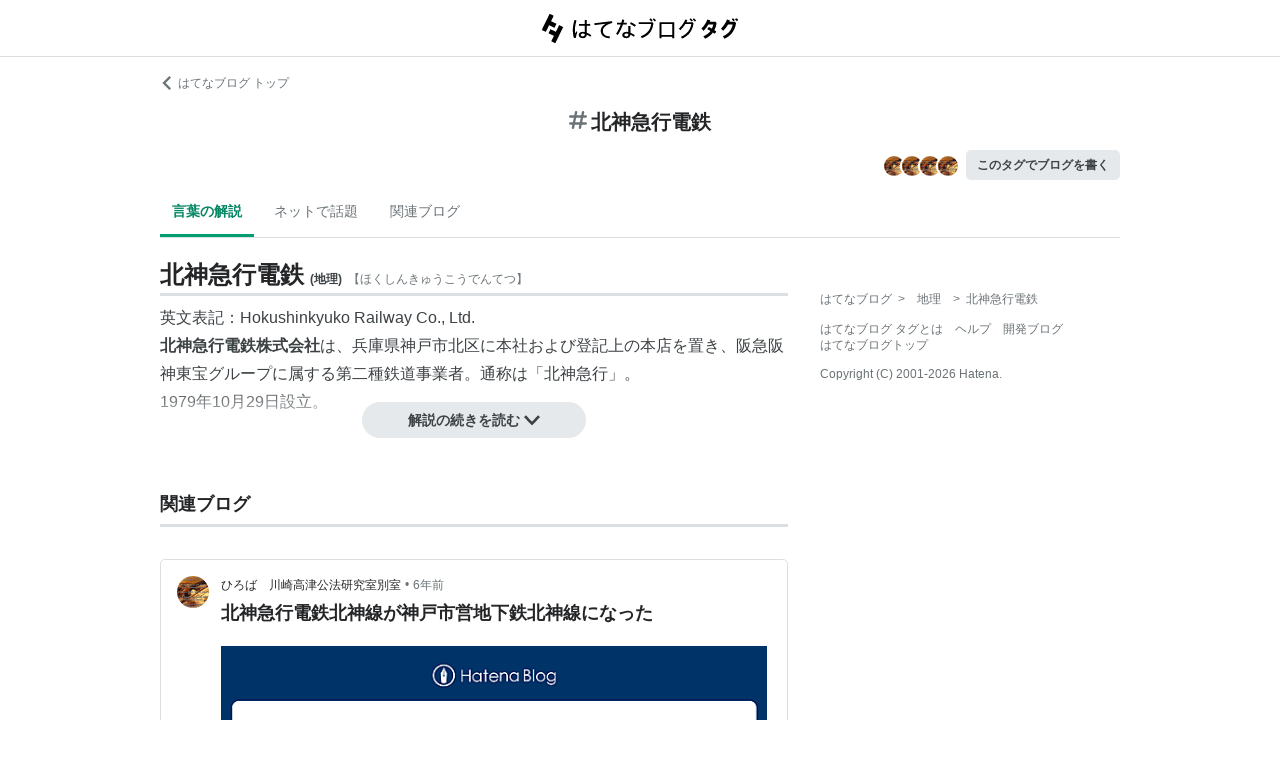

--- FILE ---
content_type: text/html; charset=utf-8
request_url: https://d.hatena.ne.jp/keyword/%E5%8C%97%E7%A5%9E%E6%80%A5%E8%A1%8C%E9%9B%BB%E9%89%84
body_size: 75498
content:
<!DOCTYPE html><html><head prefix="og: http://ogp.me/ns#"><meta name="viewport" content="width=device-width, initial-scale=1, viewport-fit=cover"/><style data-styled="" data-styled-version="5.3.3">.lkjvRt{vertical-align:text-bottom;}/*!sc*/
data-styled.g1[id="sc-bdvvtL"]{content:"lkjvRt,"}/*!sc*/
.hQcbNs{text-align:center;font-weight:bold;cursor:pointer;-webkit-text-decoration:none;text-decoration:none;display:inline-block;width:auto;line-height:1.35;border:1px solid transparent;border-radius:100px;padding:0.75rem 2rem;background:#E5E9EB;color:#3D4245;padding:8px 16px;font-size:14px;}/*!sc*/
.hQcbNs:hover{-webkit-text-decoration:none;text-decoration:none;}/*!sc*/
.hQcbNs:focus{outline:none;box-shadow:inset 0 0 0 0.2rem rgba(45,149,222,0.4);}/*!sc*/
.hQcbNs:visited{color:#3D4245;}/*!sc*/
.hQcbNs:hover{background:#DADFE2;}/*!sc*/
data-styled.g2[id="sc-gsDKAQ"]{content:"hQcbNs,"}/*!sc*/
.hVvGed{text-align:center;font-weight:bold;cursor:pointer;-webkit-text-decoration:none;text-decoration:none;display:inline-block;width:auto;line-height:1.35;border:1px solid transparent;border-radius:.3rem;padding:0.75rem 1.25rem;background:#E5E9EB;color:#3D4245;padding:6px 10px;font-size:12px;}/*!sc*/
.hVvGed:hover{-webkit-text-decoration:none;text-decoration:none;}/*!sc*/
.hVvGed:focus{outline:none;box-shadow:inset 0 0 0 0.2rem rgba(45,149,222,0.4);}/*!sc*/
.hVvGed:visited{color:#3D4245;}/*!sc*/
.hVvGed:hover{background:#DADFE2;}/*!sc*/
data-styled.g4[id="sc-hKwDye"]{content:"hVvGed,"}/*!sc*/
.igQbsT{margin-bottom:1.25rem;}/*!sc*/
data-styled.g6[id="sc-jRQBWg"]{content:"igQbsT,"}/*!sc*/
.jApmux{margin:auto;width:90vw;}/*!sc*/
@media (min-width:768px){.jApmux{width:720px;}}/*!sc*/
@media (min-width:1000px){.jApmux{width:960px;}}/*!sc*/
data-styled.g7[id="sc-gKclnd"]{content:"jApmux,"}/*!sc*/
.kmLDKr{margin:0.75rem 0 0;}/*!sc*/
@media (min-width:768px){.kmLDKr{margin:0.75rem 0 0;}}/*!sc*/
.kmLDKr a{color:#6B7377;font-size:0.75rem;-webkit-text-decoration:none;text-decoration:none;}/*!sc*/
.kmLDKr a:hover{-webkit-text-decoration:underline;text-decoration:underline;}/*!sc*/
.kmLDKr a svg{margin-right:0.25rem;}/*!sc*/
data-styled.g8[id="sc-iCfMLu"]{content:"kmLDKr,"}/*!sc*/
.fwuOgc{margin:1.25rem 0;text-align:center;}/*!sc*/
@media (min-width:768px){.fwuOgc{margin:0.75rem 0;}}/*!sc*/
.fwuOgc svg{vertical-align:baseline;}/*!sc*/
.fwuOgc span{display:inline-block;margin-left:0.25rem;font-weight:bold;font-size:1.25rem;color:#242527;}/*!sc*/
data-styled.g9[id="sc-furwcr"]{content:"fwuOgc,"}/*!sc*/
.LiGyC{padding-left:5vw;padding-right:5vw;overflow-x:auto;overflow-y:hidden;display:-webkit-box;display:-webkit-flex;display:-ms-flexbox;display:flex;-webkit-flex-wrap:nowrap;-ms-flex-wrap:nowrap;flex-wrap:nowrap;margin-bottom:1.25rem;border-bottom:1px solid #DADFE2;}/*!sc*/
@media (min-width:768px){.LiGyC{padding-left:0;padding-right:0;width:720px;margin-left:auto;margin-right:auto;overflow:visible;-webkit-flex-wrap:wrap;-ms-flex-wrap:wrap;flex-wrap:wrap;}}/*!sc*/
@media (min-width:1000px){.LiGyC{width:960px;}}/*!sc*/
.LiGyC > *:not(:first-child){margin-left:0.5rem;}/*!sc*/
data-styled.g10[id="sc-pVTFL"]{content:"LiGyC,"}/*!sc*/
.YnERV{display:inline-block;padding:0.75rem;font-size:0.875rem;font-weight:bold;color:#038662;border-bottom:3px solid #009D73;text-align:center;-webkit-text-decoration:none;text-decoration:none;white-space:nowrap;}/*!sc*/
.YnERV:hover{color:#242527;color:#038662;}/*!sc*/
.dlNnRT{display:inline-block;padding:0.75rem;font-size:0.875rem;font-weight:normal;color:#6B7377;border-bottom:3px solid none;text-align:center;-webkit-text-decoration:none;text-decoration:none;white-space:nowrap;}/*!sc*/
.dlNnRT:hover{color:#242527;color:#242527;}/*!sc*/
data-styled.g11[id="sc-jrQzAO"]{content:"YnERV,dlNnRT,"}/*!sc*/
.cfFZTJ{display:-webkit-box;display:-webkit-flex;display:-ms-flexbox;display:flex;-webkit-align-items:center;-webkit-box-align:center;-ms-flex-align:center;align-items:center;-webkit-box-pack:end;-webkit-justify-content:flex-end;-ms-flex-pack:end;justify-content:flex-end;margin-bottom:0.5rem;}/*!sc*/
data-styled.g12[id="sc-kDTinF"]{content:"cfFZTJ,"}/*!sc*/
.jMkJCa{margin-right:0.375rem;}/*!sc*/
data-styled.g13[id="sc-iqseJM"]{content:"jMkJCa,"}/*!sc*/
.dkQbpU{display:inline-block;margin-left:-6px;}/*!sc*/
.dkQbpU:first-child{margin-left:0;}/*!sc*/
.dkQbpU img{width:24px;height:24px;border-radius:50%;border:2px solid #FFF;vertical-align:middle;}/*!sc*/
data-styled.g14[id="sc-crHmcD"]{content:"dkQbpU,"}/*!sc*/
.eLzidY{margin:0;padding:0;list-style:none;line-height:1.4;}/*!sc*/
data-styled.g15[id="sc-egiyK"]{content:"eLzidY,"}/*!sc*/
.hatryS{display:inline-block;margin-right:0.75rem;}/*!sc*/
.hatryS:last-child{margin-right:0;}/*!sc*/
data-styled.g16[id="sc-bqiRlB"]{content:"hatryS,"}/*!sc*/
.fOytDi{color:#6B7377;font-size:0.75rem;-webkit-text-decoration:none;text-decoration:none;}/*!sc*/
.fOytDi:hover{-webkit-text-decoration:underline;text-decoration:underline;}/*!sc*/
data-styled.g17[id="sc-ksdxgE"]{content:"fOytDi,"}/*!sc*/
.khBKZC{margin-top:2rem;color:#6B7377;font-size:0.75rem;}/*!sc*/
.khBKZC > *{margin-top:0.75rem;}/*!sc*/
data-styled.g18[id="sc-hBUSln"]{content:"khBKZC,"}/*!sc*/
.erCtv{color:#6B7377;font-size:0.75rem;}/*!sc*/
.erCtv ul{margin:0;padding:0;list-style:none;}/*!sc*/
.erCtv ul li{display:inline-block;}/*!sc*/
.erCtv ul li > span{margin:0 0.375rem;}/*!sc*/
.erCtv ul a{color:#6B7377;-webkit-text-decoration:none;text-decoration:none;}/*!sc*/
.erCtv ul a:hover{-webkit-text-decoration:underline;text-decoration:underline;}/*!sc*/
data-styled.g19[id="sc-fotOHu"]{content:"erCtv,"}/*!sc*/
.bcqfTw{color:#6B7377;font-size:0.75rem;}/*!sc*/
data-styled.g20[id="sc-fFeiMQ"]{content:"bcqfTw,"}/*!sc*/
.jBxyPD{max-height:9rem;overflow:hidden;position:relative;z-index:1;}/*!sc*/
@media (min-width:768px){.jBxyPD{max-height:11rem;}}/*!sc*/
.jBxyPD:after{display:block;content:"";position:absolute;left:0;right:0;top:0;bottom:0;background:linear-gradient( 0deg, #FFF, hsla(0,0%,100%,0) 3rem );}/*!sc*/
data-styled.g25[id="sc-dlVxhl"]{content:"jBxyPD,"}/*!sc*/
.kNJuwK:not(:first-child){margin-top:1.25rem;}/*!sc*/
.kNJuwK:nth-child(n + 3){display:none;}/*!sc*/
data-styled.g26[id="sc-kfPuZi"]{content:"kNJuwK,"}/*!sc*/
.bDsMXk{border-bottom:3px solid #DADFE2;}/*!sc*/
data-styled.g27[id="sc-fKVqWL"]{content:"bDsMXk,"}/*!sc*/
.fbwRLI{display:-webkit-box;display:-webkit-flex;display:-ms-flexbox;display:flex;-webkit-align-items:baseline;-webkit-box-align:baseline;-ms-flex-align:baseline;align-items:baseline;-webkit-flex-wrap:wrap;-ms-flex-wrap:wrap;flex-wrap:wrap;}/*!sc*/
.fbwRLI h1{line-height:1.4;font-size:1.125rem;margin:0 0.375rem 0 0;word-break:break-all;color:#242527;}/*!sc*/
@media (min-width:768px){.fbwRLI h1{font-size:1.5rem;}}/*!sc*/
data-styled.g28[id="sc-bBHxTw"]{content:"fbwRLI,"}/*!sc*/
.bNhHde{font-size:0.7rem;display:inline-block;font-weight:bold;margin-right:0.375rem;}/*!sc*/
@media (min-width:768px){.bNhHde{font-size:0.75rem;}}/*!sc*/
data-styled.g29[id="sc-iwjdpV"]{content:"bNhHde,"}/*!sc*/
.ijbgJS{padding-bottom:0.25rem;font-size:0.7rem;color:#6B7377;font-weight:normal;}/*!sc*/
@media (min-width:768px){.ijbgJS{font-size:0.75rem;}}/*!sc*/
data-styled.g30[id="sc-cxpSdN"]{content:"ijbgJS,"}/*!sc*/
.csduoT p{line-height:1.75;margin:0.375rem 0 0.75rem;}/*!sc*/
@media (min-width:768px){.csduoT p{margin:0.5rem 0;}}/*!sc*/
.csduoT a{color:#3D4245;-webkit-text-decoration:none;text-decoration:none;}/*!sc*/
.csduoT a:hover{-webkit-text-decoration:underline;text-decoration:underline;}/*!sc*/
.csduoT img{max-width:100%;}/*!sc*/
.csduoT h3,.csduoT h4,.csduoT h5{margin:1.25rem 0 0.5rem;}/*!sc*/
.csduoT h3{font-size:1.125rem;}/*!sc*/
.csduoT h4{font-size:1rem;}/*!sc*/
.csduoT h5{font-size:0.875rem;}/*!sc*/
.csduoT ul,.csduoT ol{padding-left:1.25rem;}/*!sc*/
.csduoT li{line-height:1.6;}/*!sc*/
.csduoT li:not(:first-child){margin-top:0.25rem;}/*!sc*/
.csduoT dt{margin:0.5rem 0;}/*!sc*/
.csduoT dd{margin:0.5rem 0 0.5rem 0.75rem;border-left:5px solid #DADFE2;padding:0 0 0 0.75rem;}/*!sc*/
.csduoT blockquote{background:#F7F8F9;border-radius:.3rem;padding:0.75rem 1.25rem;margin:1.25rem 0;}/*!sc*/
@media (min-width:768px){.csduoT blockquote{margin:1.25rem;}}/*!sc*/
.csduoT blockquote p:first-child{margin-top:0;}/*!sc*/
.csduoT blockquote p:last-child{margin-bottom:0;}/*!sc*/
.csduoT blockquote cite{border-top:3px double #DADFE2;padding:0.75rem 0 0;display:block;font-size:0.875rem;}/*!sc*/
.csduoT blockquote cite:before{content:"SOURCE:";color:#6B7377;font-size:0.75rem;margin:0 0.75rem 0 0;}/*!sc*/
.csduoT table{margin:1.25rem 0;border-collapse:collapse;border-spacing:0;border:none;font-size:0.75rem;display:block;overflow:auto;overflow-y:hidden;overflow-x:auto;}/*!sc*/
@media (min-width:768px){.csduoT table{font-size:0.875rem;}}/*!sc*/
.csduoT table th,.csduoT table td{padding:0.5rem;text-align:left;vertical-align:top;border:1px solid #DADFE2;}/*!sc*/
.csduoT table th{font-weight:bold;background:#F7F8F9;}/*!sc*/
.csduoT pre{white-space:pre-wrap;word-wrap:break-word;background:#F7F8F9;padding:1.25rem;margin:1.25rem 0px;font-size:0.75rem;line-height:1.75;overflow:auto;}/*!sc*/
@media (min-width:768px){.csduoT pre{font-size:0.875rem;}}/*!sc*/
.csduoT .hatena-asin-detail{margin:1.25rem 0;background-color:#F7F8F9;padding:0.8em;border-radius:.3rem;}/*!sc*/
.csduoT .hatena-asin-detail:after{content:"";display:block;clear:both;}/*!sc*/
.csduoT .hatena-asin-detail .hatena-asin-detail-image{float:left;margin-right:15px;border:1px solid #DADFE2;max-width:120px;}/*!sc*/
@media (min-width:768px){.csduoT .hatena-asin-detail .hatena-asin-detail-image{max-width:100%;}}/*!sc*/
.csduoT .hatena-asin-detail .hatena-asin-detail-title{font-weight:bold;margin:0;line-height:1.4;}/*!sc*/
.csduoT .hatena-asin-detail .hatena-asin-detail-info ul{list-style:none;margin:0.5rem 0 0;padding:0;font-size:0.75rem;}/*!sc*/
@media #{.csduoT .hatena-asin-detail .hatena-asin-detail-info ul{$mq-md;}}/*!sc*/
.csduoT .hatena-asin-detail .hatena-asin-detail-info ul{font-size:0.875rem;}/*!sc*/
.csduoT .hatena-asin-detail .hatena-asin-detail-info ul li{line-height:1.4;}/*!sc*/
.csduoT .hatena-asin-detail .hatena-asin-detail-info ul li:not(:first-child){margin-top:0;}/*!sc*/
.csduoT div.footnote{margin:1.25rem 0;border-top:3px double #DADFE2;padding:0.75rem 0 0;}/*!sc*/
.csduoT div.footnote p.footnote{margin:0;}/*!sc*/
data-styled.g31[id="sc-llYSUQ"]{content:"csduoT,"}/*!sc*/
.bzbQKv{display:none;padding-top:0.75rem;border-top:2px solid #DADFE2;}/*!sc*/
.bzbQKv details{font-size:0.875rem;color:#6B7377;}/*!sc*/
.bzbQKv summary{margin-bottom:0.375rem;cursor:pointer;}/*!sc*/
.bzbQKv summary::-webkit-details-marker{display:none;}/*!sc*/
.bzbQKv summary:focus{outline:none;}/*!sc*/
.bzbQKv summary span{display:inline-block;margin-left:0.25rem;}/*!sc*/
data-styled.g32[id="sc-iJKOTD"]{content:"bzbQKv,"}/*!sc*/
.djIgWd{display:block;position:relative;margin-top:-2rem;text-align:center;z-index:2;}/*!sc*/
data-styled.g33[id="sc-giYglK"]{content:"djIgWd,"}/*!sc*/
.A-dmbO{min-width:16em;}/*!sc*/
data-styled.g34[id="sc-ezbkAF"]{content:"A-dmbO,"}/*!sc*/
.cNZxev{display:-webkit-box;display:-webkit-flex;display:-ms-flexbox;display:flex;-webkit-box-pack:justify;-webkit-justify-content:space-between;-ms-flex-pack:justify;justify-content:space-between;-webkit-align-items:center;-webkit-box-align:center;-ms-flex-align:center;align-items:center;margin:2rem 0 1.25rem;padding-bottom:0.375rem;border-bottom:3px solid #DADFE2;}/*!sc*/
data-styled.g42[id="sc-cidDSM"]{content:"cNZxev,"}/*!sc*/
.iPveZk{margin:0;font-size:1.125rem;color:#242527;}/*!sc*/
.iPveZk a{margin-left:0.375rem;color:#6B7377;-webkit-text-decoration:none;text-decoration:none;}/*!sc*/
.iPveZk a:hover{-webkit-text-decoration:underline;text-decoration:underline;}/*!sc*/
.iPveZk a svg{vertical-align:middle;}/*!sc*/
data-styled.g43[id="sc-jcFjpl"]{content:"iPveZk,"}/*!sc*/
.hRgjVf{font-size:0.875rem;-webkit-text-decoration:none;text-decoration:none;color:#3D4245;}/*!sc*/
.hRgjVf:hover{-webkit-text-decoration:underline;text-decoration:underline;}/*!sc*/
.hRgjVf span{display:inline-block;margin-left:0.5rem;}/*!sc*/
data-styled.g44[id="sc-caiLqq"]{content:"hRgjVf,"}/*!sc*/
.dIowcK{overflow:scroll;display:-webkit-box;display:-webkit-flex;display:-ms-flexbox;display:flex;-webkit-flex-wrap:nowrap;-ms-flex-wrap:nowrap;flex-wrap:nowrap;margin-left:calc(-5vw);margin-right:calc(-5vw);padding-left:calc(5vw);padding-right:calc(5vw);}/*!sc*/
.dIowcK::after{content:" ";padding-right:calc(5vw);}/*!sc*/
@media (min-width:768px){.dIowcK{overflow:visible;margin:0;padding:0;-webkit-box-pack:justify;-webkit-justify-content:space-between;-ms-flex-pack:justify;justify-content:space-between;-webkit-flex-wrap:wrap;-ms-flex-wrap:wrap;flex-wrap:wrap;}.dIowcK::after{content:none;padding-right:0;}}/*!sc*/
data-styled.g45[id="sc-iUKqMP"]{content:"dIowcK,"}/*!sc*/
.iFOrlO{width:65%;min-width:65%;margin:0 0 0.75rem 0.75rem;border:1px solid #DADFE2;border-radius:.3rem;}/*!sc*/
.iFOrlO:first-child{margin-left:0;}/*!sc*/
@media (min-width:768px){.iFOrlO{width:32%;min-width:32%;margin:0 0 0.75rem 0;}.iFOrlO:first-child{margin-left:0;}}/*!sc*/
data-styled.g46[id="sc-iAKWXU"]{content:"iFOrlO,"}/*!sc*/
.eKDsnJ{display:block;padding:0.5rem 0.5rem 0.375rem;-webkit-text-decoration:none;text-decoration:none;color:#038662;font-size:0.6rem;line-height:1.2;}/*!sc*/
.eKDsnJ strong{margin-right:0.25rem;font-size:1rem;font-weight:normal;}/*!sc*/
data-styled.g48[id="sc-cTAqQK"]{content:"eKDsnJ,"}/*!sc*/
.cGnNsn{display:-webkit-box;overflow:hidden;-webkit-box-orient:vertical;-webkit-line-clamp:3;height:60px;margin:0 0.5rem 0.75rem;color:#242527;font-weight:bold;font-size:0.875rem;-webkit-text-decoration:none;text-decoration:none;line-height:1.4;}/*!sc*/
.cGnNsn:hover{-webkit-text-decoration:underline;text-decoration:underline;}/*!sc*/
data-styled.g49[id="sc-jObWnj"]{content:"cGnNsn,"}/*!sc*/
.dcDqJM{position:relative;display:block;width:100%;height:100px;margin:0 auto;}/*!sc*/
.dcDqJM img{position:absolute;top:0px;left:0px;object-fit:cover;display:block;width:100%;height:100%;}/*!sc*/
data-styled.g50[id="sc-dPiLbb"]{content:"dcDqJM,"}/*!sc*/
.iVPXcx{display:-webkit-box;overflow:hidden;-webkit-box-orient:vertical;-webkit-line-clamp:5;height:100px;padding:0 0.5rem;color:#6B7377;font-size:0.75rem;-webkit-text-decoration:none;text-decoration:none;}/*!sc*/
data-styled.g51[id="sc-bBHHxi"]{content:"iVPXcx,"}/*!sc*/
.exscr{overflow:hidden;text-overflow:ellipsis;white-space:nowrap;display:block;margin:0.5rem;-webkit-text-decoration:none;text-decoration:none;color:#6B7377;font-size:0.75rem;}/*!sc*/
.exscr:hover{-webkit-text-decoration:underline;text-decoration:underline;}/*!sc*/
data-styled.g52[id="sc-cNKqjZ"]{content:"exscr,"}/*!sc*/
.ckjIGV img{width:16px;height:16px;margin-right:0.375rem;vertical-align:middle;}/*!sc*/
data-styled.g53[id="sc-AjmGg"]{content:"ckjIGV,"}/*!sc*/
.lltUDN{display:inline-block;margin-right:0.75rem;font-size:0.875rem;}/*!sc*/
.lltUDN:last-child{margin-right:0;}/*!sc*/
.lltUDN a{color:#3D4245;-webkit-text-decoration:none;text-decoration:none;}/*!sc*/
.lltUDN a:hover{-webkit-text-decoration:underline;text-decoration:underline;}/*!sc*/
data-styled.g54[id="sc-khQegj"]{content:"lltUDN,"}/*!sc*/
.eTGxBZ{position:relative;border-radius:.3rem;border:1px solid #DADFE2;margin-top:1.25rem;}/*!sc*/
@media (min-width:768px){.eTGxBZ{margin-top:2rem;padding-left:40px;}}/*!sc*/
data-styled.g55[id="sc-hUpaCq"]{content:"eTGxBZ,"}/*!sc*/
@media (min-width:768px){.chuemY{position:absolute;top:16px;left:16px;}}/*!sc*/
.chuemY img{width:24px;height:24px;border-radius:50%;vertical-align:middle;}/*!sc*/
@media (min-width:768px){.chuemY img{width:32px;height:32px;}}/*!sc*/
data-styled.g56[id="sc-jgrJph"]{content:"chuemY,"}/*!sc*/
.gtijWP{display:-webkit-box;display:-webkit-flex;display:-ms-flexbox;display:flex;-webkit-align-items:center;-webkit-box-align:center;-ms-flex-align:center;align-items:center;padding:16px 1.25rem 0.5rem;font-size:0.75rem;line-height:1.4;color:#6B7377;}/*!sc*/
data-styled.g57[id="sc-gSQFLo"]{content:"gtijWP,"}/*!sc*/
.jiSLiQ{margin-left:0.5rem;}/*!sc*/
@media (min-width:768px){.jiSLiQ{margin-left:0;}}/*!sc*/
data-styled.g58[id="sc-lbhJGD"]{content:"jiSLiQ,"}/*!sc*/
.dCOBQS{vertical-align:middle;padding-right:0.25rem;color:#242527;-webkit-text-decoration:none;text-decoration:none;}/*!sc*/
.dCOBQS:hover{-webkit-text-decoration:underline;text-decoration:underline;}/*!sc*/
data-styled.g59[id="sc-iNGGcK"]{content:"dCOBQS,"}/*!sc*/
.cHHEBX{padding-left:0.25rem;vertical-align:middle;color:#6B7377;-webkit-text-decoration:none;text-decoration:none;}/*!sc*/
.cHHEBX:hover{-webkit-text-decoration:underline;text-decoration:underline;}/*!sc*/
data-styled.g60[id="sc-jeraig"]{content:"cHHEBX,"}/*!sc*/
.iGwSLi{-webkit-text-decoration:none;text-decoration:none;color:#3D4245;}/*!sc*/
.iGwSLi:hover h3{-webkit-text-decoration:underline;text-decoration:underline;}/*!sc*/
data-styled.g61[id="sc-eJwWfJ"]{content:"iGwSLi,"}/*!sc*/
.eKvbKi{display:-webkit-box;overflow:hidden;-webkit-box-orient:vertical;-webkit-line-clamp:2;padding:0 1.25rem;color:#242527;line-height:1.4;margin:0 0 1.25rem;font-size:1rem;}/*!sc*/
@media (min-width:768px){.eKvbKi{-webkit-line-clamp:3;font-size:1.125rem;}}/*!sc*/
data-styled.g62[id="sc-nVkyK"]{content:"eKvbKi,"}/*!sc*/
.cSVtPS{-webkit-mask-image:linear-gradient(180deg,#000 60%,transparent);-webkit-mask-image:linear-gradient(180deg,#000 60%,transparent);mask-image:linear-gradient(180deg,#000 60%,transparent);padding-bottom:0.75rem;}/*!sc*/
.cSVtPS p{display:-webkit-box;overflow:hidden;-webkit-box-orient:vertical;-webkit-line-clamp:5;margin:0 1.25rem;font-size:0.875rem;line-height:1.75;}/*!sc*/
data-styled.g63[id="sc-hiwPVj"]{content:"cSVtPS,"}/*!sc*/
.fvupeU{position:relative;width:100%;margin:0 auto 1.25rem;}/*!sc*/
@media (min-width:768px){.fvupeU{width:auto;margin:0 1.25rem 1.25rem;}}/*!sc*/
.fvupeU img{display:block;max-width:100%;max-height:400px;margin:auto;}/*!sc*/
@media (min-width:768px){.fvupeU img{max-height:480px;}}/*!sc*/
data-styled.g64[id="sc-ehCJOs"]{content:"fvupeU,"}/*!sc*/
.bdhVtG{margin:0 1.25rem 1.25rem;}/*!sc*/
data-styled.g65[id="sc-lcepkR"]{content:"bdhVtG,"}/*!sc*/
.koQkfJ a{display:block;}/*!sc*/
.koQkfJ a img{width:200px;height:55px;display:block;}/*!sc*/
@media (min-width:768px){.koQkfJ a img{width:230px;height:63px;}}/*!sc*/
data-styled.g67[id="sc-gGCDDS"]{content:"koQkfJ,"}/*!sc*/
.cQSyCH{background:#FFF;border-bottom:1px solid #DADFE2;}/*!sc*/
data-styled.g68[id="sc-clIzBv"]{content:"cQSyCH,"}/*!sc*/
.euEQxt{position:relative;display:-webkit-box;display:-webkit-flex;display:-ms-flexbox;display:flex;-webkit-box-pack:center;-webkit-justify-content:center;-ms-flex-pack:center;justify-content:center;margin:auto;height:56px;-webkit-align-items:center;-webkit-box-align:center;-ms-flex-align:center;align-items:center;}/*!sc*/
@media (min-width:768px){.euEQxt{width:720px;}}/*!sc*/
@media (min-width:1000px){.euEQxt{width:960px;}}/*!sc*/
data-styled.g69[id="sc-faUpoM"]{content:"euEQxt,"}/*!sc*/
html{line-height:1.15;-webkit-text-size-adjust:100%;}/*!sc*/
body{margin:0;}/*!sc*/
main{display:block;}/*!sc*/
h1{font-size:2em;margin:0.67em 0;}/*!sc*/
hr{box-sizing:content-box;height:0;overflow:visible;}/*!sc*/
pre{font-family:monospace,monospace;font-size:1em;}/*!sc*/
a{background-color:transparent;}/*!sc*/
abbr[title]{border-bottom:none;-webkit-text-decoration:underline;text-decoration:underline;-webkit-text-decoration:underline dotted;text-decoration:underline dotted;}/*!sc*/
b,strong{font-weight:bolder;}/*!sc*/
code,kbd,samp{font-family:monospace,monospace;font-size:1em;}/*!sc*/
small{font-size:80%;}/*!sc*/
sub,sup{font-size:75%;line-height:0;position:relative;vertical-align:baseline;}/*!sc*/
sub{bottom:-0.25em;}/*!sc*/
sup{top:-0.5em;}/*!sc*/
img{border-style:none;}/*!sc*/
button,input,optgroup,select,textarea{font-family:inherit;font-size:100%;line-height:1.15;margin:0;}/*!sc*/
button,input{overflow:visible;}/*!sc*/
button,select{text-transform:none;}/*!sc*/
button,[type="button"],[type="reset"],[type="submit"]{-webkit-appearance:button;}/*!sc*/
button::-moz-focus-inner,[type="button"]::-moz-focus-inner,[type="reset"]::-moz-focus-inner,[type="submit"]::-moz-focus-inner{border-style:none;padding:0;}/*!sc*/
button:-moz-focusring,[type="button"]:-moz-focusring,[type="reset"]:-moz-focusring,[type="submit"]:-moz-focusring{outline:1px dotted ButtonText;}/*!sc*/
fieldset{padding:0.35em 0.75em 0.625em;}/*!sc*/
legend{box-sizing:border-box;color:inherit;display:table;max-width:100%;padding:0;white-space:normal;}/*!sc*/
progress{vertical-align:baseline;}/*!sc*/
textarea{overflow:auto;}/*!sc*/
[type="checkbox"],[type="radio"]{box-sizing:border-box;padding:0;}/*!sc*/
[type="number"]::-webkit-inner-spin-button,[type="number"]::-webkit-outer-spin-button{height:auto;}/*!sc*/
[type="search"]{-webkit-appearance:textfield;outline-offset:-2px;}/*!sc*/
[type="search"]::-webkit-search-decoration{-webkit-appearance:none;}/*!sc*/
::-webkit-file-upload-button{-webkit-appearance:button;font:inherit;}/*!sc*/
details{display:block;}/*!sc*/
summary{display:list-item;}/*!sc*/
template{display:none;}/*!sc*/
[hidden]{display:none;}/*!sc*/
html{-webkit-scroll-behavior:smooth;-moz-scroll-behavior:smooth;-ms-scroll-behavior:smooth;scroll-behavior:smooth;}/*!sc*/
body{font-family:-apple-system,BlinkMacSystemFont,'Avenir Next','Segoe UI',Arial,sans-serif;background:#FFF;color:#3D4245;line-height:1.6;word-wrap:break-word;}/*!sc*/
a{color:#0E6ACE;}/*!sc*/
*,*::before,*::after{box-sizing:border-box;}/*!sc*/
[hidden]{display:none !important;}/*!sc*/
data-styled.g81[id="sc-global-hlvyRX1"]{content:"sc-global-hlvyRX1,"}/*!sc*/
.fSZqjM{margin-bottom:calc(2rem + 50px);}/*!sc*/
@media (min-width:576px){.fSZqjM{margin-bottom:calc(2rem + 90px);}}/*!sc*/
data-styled.g82[id="sc-hOGkXu"]{content:"fSZqjM,"}/*!sc*/
.bmPyql{margin:0 auto 3.25rem;}/*!sc*/
data-styled.g83[id="sc-dtMgUX"]{content:"bmPyql,"}/*!sc*/
.fWpXUO{margin-top:2rem;padding-bottom:0.375rem;border-bottom:3px solid #DADFE2;}/*!sc*/
.fWpXUO h2{margin:0;font-size:1.125rem;color:#242527;}/*!sc*/
data-styled.g84[id="sc-cZMNgc"]{content:"fWpXUO,"}/*!sc*/
.gKiXsd{margin:auto;width:90vw;}/*!sc*/
@media (min-width:768px){.gKiXsd{width:720px;}}/*!sc*/
@media (min-width:1000px){.gKiXsd{display:-webkit-box;display:-webkit-flex;display:-ms-flexbox;display:flex;width:960px;-webkit-box-pack:justify;-webkit-justify-content:space-between;-ms-flex-pack:justify;justify-content:space-between;}}/*!sc*/
data-styled.g86[id="sc-jQrDum"]{content:"gKiXsd,"}/*!sc*/
@media (min-width:1000px){.jDQHrM{width:calc(960px - 300px - 2rem);}}/*!sc*/
data-styled.g87[id="sc-fvxzrP"]{content:"jDQHrM,"}/*!sc*/
@media (min-width:1000px){.jDxbCk{width:300px;}}/*!sc*/
data-styled.g88[id="sc-fbyfCU"]{content:"jDxbCk,"}/*!sc*/
</style><link rel="icon" sizes="16x16 32x32 48x48 64x64" href="https://live.blog-tags.st-hatena.com//_next/static/images/favicon-8c3808340882afcb341562e33da12325.ico"/><link rel="apple-touch-icon" type="image/png" href="https://live.blog-tags.st-hatena.com//_next/static/images/favicon-180-d5514c44500bfeca92f576e984aacd8a.png"/><link rel="icon" type="image/png" href="https://live.blog-tags.st-hatena.com//_next/static/images/favicon-192-05f2ab3910776ea8e1aea414fc5257e4.png"/><meta name="viewport" content="width=device-width,minimum-scale=1,initial-scale=1"/><meta charSet="utf-8"/><script async="" src="https://www.googletagmanager.com/gtag/js?id=UA-46136157-1"></script><script>
        window.dataLayer = window.dataLayer || [];
        function gtag(){dataLayer.push(arguments);}
        gtag('js', new Date());

        gtag('config', 'UA-46136157-1');
        </script><script src="https://cdn.pool.st-hatena.com/valve/valve.js" async=""></script><title>北神急行電鉄とは 地理の人気・最新記事を集めました - はてな</title><meta property="og:title" content="北神急行電鉄とは 地理の人気・最新記事を集めました - はてな"/><meta property="og:type" content="article"/><meta property="og:site_name" content="はてなブログ タグ"/><meta name="twitter:card" content="summary_large_image"/><meta property="og:image" content="https://live.blog-tags.st-hatena.com//_next/static/images/ogImageDefault-0b14dbf84ffadcafc73ec8b1d951813c.png"/><meta property="og:url" content="https://d.hatena.ne.jp/keyword/%E5%8C%97%E7%A5%9E%E6%80%A5%E8%A1%8C%E9%9B%BB%E9%89%84"/><link rel="canonical" href="https://d.hatena.ne.jp/keyword/%E5%8C%97%E7%A5%9E%E6%80%A5%E8%A1%8C%E9%9B%BB%E9%89%84"/><meta property="og:description" content="「北神急行電鉄」とは - 英文表記：Hokushinkyuko Railway Co., Ltd. 北神急行電鉄株式会社は、兵…"/><meta name="next-head-count" content="13"/><link rel="preload" href="https://live.blog-tags.st-hatena.com/_next/static/8MX8gND8BYpmrsrzfNHI8/pages/keyword/_permalink_reborn.js" as="script"/><link rel="preload" href="https://live.blog-tags.st-hatena.com/_next/static/8MX8gND8BYpmrsrzfNHI8/pages/_app.js" as="script"/><link rel="preload" href="https://live.blog-tags.st-hatena.com/_next/static/runtime/webpack-035ac2b14bde147cb4a8.js" as="script"/><link rel="preload" href="https://live.blog-tags.st-hatena.com/_next/static/chunks/commons.d78459f0c3cff869b62b.js" as="script"/><link rel="preload" href="https://live.blog-tags.st-hatena.com/_next/static/runtime/main-389f2d5a5a59288bda75.js" as="script"/></head><body class="page-index"><div id="__next"><div class="sc-hOGkXu fSZqjM"><header class="sc-clIzBv cQSyCH"><div class="sc-faUpoM euEQxt"><div class="sc-gGCDDS koQkfJ"><a href="https://d.hatena.ne.jp/keyword/"><img src="https://live.blog-tags.st-hatena.com//_next/static/images/serviceLogo-69b3b2c074e155b6211649fba846eb8d.svg" alt="Hatena Blog Tags"/></a></div></div></header><div></div><div class="sc-jRQBWg igQbsT"><div class="sc-gKclnd jApmux"><div class="sc-iCfMLu kmLDKr"><a href="https://hatenablog.com/"><svg width="14" height="14" viewBox="0 0 24 24" class="sc-bdvvtL lkjvRt"><path fill="#6B7377" d="M16.2,0,19,2.8,9.7,12,19,21.2,16.2,24,4,12Z"></path></svg>はてなブログ トップ</a></div><div class="sc-furwcr fwuOgc"><svg width="18" height="18" viewBox="0 0 24 24" class="sc-bdvvtL lkjvRt"><path fill="#6B7377" d="M22.4,15.1H17.6l1.2-6.2h3.6A1.6,1.6,0,0,0,24,7.4a1.6,1.6,0,0,0-1.6-1.6H19.5l.8-3.9A1.7,1.7,0,0,0,19,0a1.6,1.6,0,0,0-1.8,1.3l-.9,4.5H10.2L11,1.9A1.6,1.6,0,0,0,9.8,0,1.7,1.7,0,0,0,7.9,1.3L7,5.8H1.6A1.6,1.6,0,0,0,0,7.4,1.6,1.6,0,0,0,1.6,8.9H6.4L5.2,15.1H1.6A1.6,1.6,0,0,0,0,16.6a1.6,1.6,0,0,0,1.6,1.6H4.5l-.8,3.9A1.7,1.7,0,0,0,5,24h.3a1.5,1.5,0,0,0,1.5-1.3l.9-4.5h6.1L13,22.1A1.6,1.6,0,0,0,14.2,24h.4a1.6,1.6,0,0,0,1.5-1.3l.9-4.5h5.4A1.6,1.6,0,0,0,24,16.6,1.6,1.6,0,0,0,22.4,15.1Zm-14.1,0L9.6,8.9h6.1l-1.3,6.2Z"></path></svg><span>北神急行電鉄</span></div><div class="sc-kDTinF cfFZTJ"><div class="sc-iqseJM jMkJCa"><span class="sc-crHmcD dkQbpU"><img src="https://cdn.image.st-hatena.com/image/square/dc744b4b4a6cb9ecce94fd94be3d45436d9895c3/backend=imagemagick;height=128;version=1;width=128/https%3A%2F%2Fcdn.user.blog.st-hatena.com%2Fblog_custom_icon%2F160041580%2F1754565920798871" alt=""/></span><span class="sc-crHmcD dkQbpU"><img src="https://cdn.image.st-hatena.com/image/square/dc744b4b4a6cb9ecce94fd94be3d45436d9895c3/backend=imagemagick;height=128;version=1;width=128/https%3A%2F%2Fcdn.user.blog.st-hatena.com%2Fblog_custom_icon%2F160041580%2F1754565920798871" alt=""/></span><span class="sc-crHmcD dkQbpU"><img src="https://cdn.image.st-hatena.com/image/square/dc744b4b4a6cb9ecce94fd94be3d45436d9895c3/backend=imagemagick;height=128;version=1;width=128/https%3A%2F%2Fcdn.user.blog.st-hatena.com%2Fblog_custom_icon%2F160041580%2F1754565920798871" alt=""/></span><span class="sc-crHmcD dkQbpU"><img src="https://cdn.image.st-hatena.com/image/square/dc744b4b4a6cb9ecce94fd94be3d45436d9895c3/backend=imagemagick;height=128;version=1;width=128/https%3A%2F%2Fcdn.user.blog.st-hatena.com%2Fblog_custom_icon%2F160041580%2F1754565920798871" alt=""/></span></div><a href="https://blog.hatena.ne.jp/my/edit?fill_tag=%E5%8C%97%E7%A5%9E%E6%80%A5%E8%A1%8C%E9%9B%BB%E9%89%84" class="sc-hKwDye sc-eCImPb hVvGed">このタグでブログを書く</a></div></div><div class="sc-pVTFL LiGyC"><div><a href="#tag-body" selected="" class="sc-jrQzAO YnERV">言葉の解説</a></div><div><a href="#hot-topics" class="sc-jrQzAO dlNnRT">ネットで話題</a></div><div><a href="#related-blog" class="sc-jrQzAO dlNnRT">関連ブログ</a></div></div></div><div class="sc-jQrDum gKiXsd"><div class="sc-fvxzrP jDQHrM"><div class="sc-dtMgUX bmPyql"><div id="tag-body"><div class="sc-dlVxhl jBxyPD"><div class="sc-kfPuZi kNJuwK"><header class="sc-fKVqWL bDsMXk"><div class="sc-bBHxTw fbwRLI"><h1>北神急行電鉄</h1><div class="sc-iwjdpV bNhHde">(<!-- -->地理<!-- -->)</div><div class="sc-cxpSdN ijbgJS">【<!-- -->ほくしんきゅうこうでんてつ<!-- -->】</div></div></header><div><div class="sc-llYSUQ csduoT"><p>英文表記：Hokushinkyuko Railway Co., Ltd.<br />
<B><span data-unlink>北神急行電鉄株式会社</span></B>は、兵庫県神戸市北区に本社および登記上の本店を置き、<a href="http://d.hatena.ne.jp/keyword/%BA%E5%B5%DE%BA%E5%BF%C0%C5%EC%CA%F5%A5%B0%A5%EB%A1%BC%A5%D7">阪急阪神東宝グループ</a>に属する第二種鉄道事業者。通称は「<a href="http://d.hatena.ne.jp/keyword/%CB%CC%BF%C0%B5%DE%B9%D4">北神急行</a>」。<br />
1979年10月29日設立。</p>

<div class="section">
    <h4>路線（<a href="http://d.hatena.ne.jp/keyword/%CB%CC%BF%C0%C0%FE">北神線</a>）</h4>
    <p><a href="http://d.hatena.ne.jp/keyword/%BF%B7%BF%C0%B8%CD%B1%D8">新神戸駅</a>−<a href="http://d.hatena.ne.jp/keyword/%C3%AB%BE%E5%B1%D8">谷上駅</a>間 7.5km<br />
全線が、<a href="http://d.hatena.ne.jp/keyword/%CF%BB%B9%C3%BB%B3">六甲山</a>の下を抜けるトンネルである。<a href="http://d.hatena.ne.jp/keyword/%BF%C0%B8%CD%BB%D4%B1%C4%C3%CF%B2%BC%C5%B4">神戸市営地下鉄</a>通称：<a href="http://d.hatena.ne.jp/keyword/%C0%BE%BF%C0%A1%A6%BB%B3%BC%EA%C0%FE">西神・山手線</a>と相互直通運転を行っている。</p>

</div>
<div class="section">
    <h3>第二種鉄道事業</h3>
    <p>1988年4月2日の開業以来、第一種鉄道事業を行ってきたが、2001年度には金融情勢の悪化により、市中金融機関からの融資継続が困難となったため、民鉄業界初の上下分離方式を導入し、主要な鉄道施設を<a href="http://d.hatena.ne.jp/keyword/%BF%C0%B8%CD%B9%E2%C2%AE%C5%B4%C6%BB">神戸高速鉄道</a>株式会社に譲渡することを決定した<a href="#f-1b0dca56" name="fn-1b0dca56" title="神戸高速鉄道は譲渡された鉄道施設について、20年間保有した後、残債務を含めて阪急電鉄にに再譲渡する予定">*1</a>。<br />
2002年4月1日、北神線は、神戸高速鉄道が第三種鉄道事業者に、北神急行電鉄が第二種鉄道事業者に変更。</p>

</div>
<div class="section">
    <h3>スルッとKANSAI</h3>
    <p>関西圏の共通乗車カードシステム「スルッとKANSAI」に加盟している。北神急行の発行するスルッとKANSAI対応カードは、<a href="http://d.hatena.ne.jp/keyword/%BF%C0%B8%CD%C5%C5%C5%B4">神戸電鉄</a>と同じ「すずらんカード」という。</p>

</div>
<div class="section">
    <h3>主要株主</h3>
    
<ul>
<li>阪急電鉄株式会社　27.500%</li>
<li>神戸電鉄株式会社　19.875%</li>
<li>株式会社神鉄エンタープライズ　7.625%</li>
<li>株式会社三井住友銀行　5.000%</li>
<li>株式会社三菱東京UFJ銀行　4.000%</li>
<li>東京海上日動火災保険株式会社　4.000%</li>
<li>日本生命保険相互会社　4.000%</li>
<li>関西電力株式会社　4.000%</li>
</ul>
</div>
<div class="section">
    <h3>接続路線</h3>
    
<ul>
<li><a href="http://d.hatena.ne.jp/keyword/%BF%B7%BF%C0%B8%CD%B1%D8">新神戸駅</a>
<ul>
<li><a href="http://d.hatena.ne.jp/keyword/%BF%C0%B8%CD%BB%D4%B1%C4%C3%CF%B2%BC%C5%B4">神戸市営地下鉄</a></li>
<li><a href="http://d.hatena.ne.jp/keyword/JR">JR</a><a href="http://d.hatena.ne.jp/keyword/%BB%B3%CD%DB%BF%B7%B4%B4%C0%FE">山陽新幹線</a></li>
</ul></li>
<li><a href="http://d.hatena.ne.jp/keyword/%C3%AB%BE%E5%B1%D8">谷上駅</a>
<ul>
<li><a href="http://d.hatena.ne.jp/keyword/%BF%C0%B8%CD%C5%C5%C5%B4">神戸電鉄</a><a href="http://d.hatena.ne.jp/keyword/%CD%AD%C7%CF%C0%FE">有馬線</a></li>
</ul></li>
</ul>
</div><div class="footnote">
<p class="footnote"><a href="#fn-1b0dca56" name="f-1b0dca56" class="footnote-number">*1</a><span class="footnote-delimiter">:</span><span class="footnote-text">神戸高速鉄道は譲渡された鉄道施設について、20年間保有した後、残債務を含めて阪急電鉄にに再譲渡する予定</span></p>
</div></div></div></div></div><div class="sc-iJKOTD bzbQKv"><details><summary><svg width="16" height="16" viewBox="0 0 24 24" class="sc-bdvvtL lkjvRt"><path fill="#6B7377" d="M13.2,7a1.2,1.2,0,0,1-2.4,0,1.2,1.2,0,1,1,2.4,0ZM24,12A12,12,0,1,1,12,0,12,12,0,0,1,24,12Zm-2,0A10,10,0,1,0,12,22,10,10,0,0,0,22,12ZM9,10v2h2v6h2V10Z"></path></svg><span>このタグの解説について</span></summary>この解説文は、<a href="https://staff.hatenablog.com/entry/2019/06/20/153000">すでに終了したサービス「はてなキーワード」内で有志のユーザーが作成・編集</a>した内容に基づいています。その正確性や網羅性をはてなが保証するものではありません。問題のある記述を発見した場合には、<a href="https://www.hatena.ne.jp/faq/q/blog#contact">お問い合わせフォーム</a>よりご連絡ください。</details></div><div class="sc-giYglK djIgWd"><div><button class="sc-gsDKAQ sc-ezbkAF hQcbNs A-dmbO">解説の続きを読む<!-- --> <svg width="16" height="16" viewBox="0 0 24 24" class="sc-bdvvtL lkjvRt"><path fill="#3D4245" d="M0,7.8,2.8,5,12,14.3,21.2,5,24,7.8,12,20Z"></path></svg></button></div></div></div></div><div></div><div class="sc-cZMNgc fWpXUO"><h2 id="related-blog">関連ブログ</h2></div><div class="sc-hUpaCq eTGxBZ"><div class="sc-gSQFLo gtijWP"><a href="https://derkleineplatz8537.hatenablog.com/" class="sc-jgrJph chuemY"><img src="https://cdn.image.st-hatena.com/image/square/dc744b4b4a6cb9ecce94fd94be3d45436d9895c3/backend=imagemagick;height=128;version=1;width=128/https%3A%2F%2Fcdn.user.blog.st-hatena.com%2Fblog_custom_icon%2F160041580%2F1754565920798871" alt=""/></a><div class="sc-lbhJGD jiSLiQ"><a href="https://derkleineplatz8537.hatenablog.com/" class="sc-iNGGcK dCOBQS">ひろば　川崎高津公法研究室別室</a>•<a href="https://derkleineplatz8537.hatenablog.com/entry/2cf23e42212bf133a41561a3c5a42eda" class="sc-jeraig cHHEBX">6年前</a></div></div><a href="https://derkleineplatz8537.hatenablog.com/entry/2cf23e42212bf133a41561a3c5a42eda" class="sc-eJwWfJ iGwSLi"><h3 class="sc-nVkyK eKvbKi">北神急行電鉄北神線が神戸市営地下鉄北神線になった</h3><div class="sc-ehCJOs fvupeU"><img src="https://cdn.image.st-hatena.com/image/scale/c82728b377a0135a9cd2fcaae9780b8e772e0056/enlarge=0;height=220;version=1;width=586/https%3A%2F%2Fogimage.blog.st-hatena.com%2F6802418398536777194%2F6802418398536850248%2F1755742296" alt=""/></div><div class="sc-hiwPVj cSVtPS"><p>このブログでも北神急行電鉄の話題を取り上げました。2018年12月29日０時０分０秒付の「北神急行が神戸市営に？」および2019年３月30日０時０分０秒付の「北神急行電鉄の市営化で合意」です。 2020年６月１日、北神急行北神線は神戸市営地下鉄北神線になりました。 神戸市も、公式サイトに「北神急行線の市営化について」という記事を掲載しており、「神戸市交通局は、令和２年６月１日より北神急行線にかかる資産等を阪急電鉄グループより譲り受け、北神急行線を市営化いたします」と発表しています。 この件については神戸市、北神急行電鉄、神戸高速鉄道の三者が国土交通大臣に対して申請を行っており、３月４日に認可さ…</p></div></a><div class="sc-lcepkR bdhVtG"><span class="sc-khQegj lltUDN"><a href="https://d.hatena.ne.jp/keyword/%E5%8C%97%E7%A5%9E%E6%80%A5%E8%A1%8C%E9%9B%BB%E9%89%84">#<!-- -->北神急行電鉄</a></span><span class="sc-khQegj lltUDN"><a href="https://d.hatena.ne.jp/keyword/%E7%A5%9E%E6%88%B8%E5%B8%82%E4%BA%A4%E9%80%9A%E5%B1%80">#<!-- -->神戸市交通局</a></span><span class="sc-khQegj lltUDN"><a href="https://d.hatena.ne.jp/keyword/%E5%8C%97%E7%A5%9E%E7%B7%9A">#<!-- -->北神線</a></span><span class="sc-khQegj lltUDN"><a href="https://d.hatena.ne.jp/keyword/%E7%A5%9E%E6%88%B8%E9%9B%BB%E9%89%84">#<!-- -->神戸電鉄</a></span></div></div><div id="hot-topics"><div><div class="sc-cidDSM cNZxev"><h2 class="sc-jcFjpl iPveZk">ネットで話題<a href="https://help.hatenablog.com/entry/hatenabookmark" aria-label="はてなブックマークとは"><svg width="16" height="16" viewBox="0 0 24 24" class="sc-bdvvtL lkjvRt"><path fill="#6B7377" d="M12,2A10,10,0,1,1,2,12,10,10,0,0,1,12,2Zm0-2A12,12,0,1,0,24,12,12,12,0,0,0,12,0Zm1.2,17A1.2,1.2,0,1,1,12,15.8,1.2,1.2,0,0,1,13.2,17ZM14.6,7a3.6,3.6,0,0,0-2.5-1C9.9,6,8.5,7.6,8.5,10h2c0-1.5.8-2,1.6-2a1.2,1.2,0,0,1,1.3,1.2c.1.9-.4,1.3-.9,1.8A3.6,3.6,0,0,0,11,14.5h2a2.8,2.8,0,0,1,1-2.2,4.5,4.5,0,0,0,1.5-3A3.2,3.2,0,0,0,14.6,7Z"></path></svg></a></h2><a href="https://b.hatena.ne.jp/search/title?sort=popular&amp;q=%E5%8C%97%E7%A5%9E%E6%80%A5%E8%A1%8C%E9%9B%BB%E9%89%84" class="sc-caiLqq hRgjVf"><svg width="16" height="16" viewBox="0 0 24 24" class="sc-bdvvtL lkjvRt"><path fill="#6B7377" d="M21,13V23H0V4H12V6H2V21H19V13ZM24,1H13l4,4-6.9,7.1,2.8,2.8,7-7.1L24,12Z"></path></svg><span>もっと見る</span></a></div></div><div class="sc-iUKqMP dIowcK"><div class="sc-iAKWXU iFOrlO"><div class="sc-efQSVx kdrjec"><a href="https://b.hatena.ne.jp/entry/s/trafficnews.jp/post/82508" class="sc-cTAqQK eKDsnJ"><strong>6</strong>ブックマーク</a><a href="https://trafficnews.jp/post/82508" class="sc-jObWnj cGnNsn">北神急行電鉄の「市営化」なぜいま？ 神戸市の思惑 | 乗りものニュース</a><a href="https://trafficnews.jp/post/82508" class="sc-dPiLbb dcDqJM"><img src="https://cdn.image.st-hatena.com/image/square/4820ad2e08886973813ea9a5f728a98bd07d5745/height=200;version=1;width=200/https%3A%2F%2Ftrafficnews.jp%2Fwp-content%2Fuploads%2F2018%2F12%2F82508_icatch.jpg" alt=""/></a><a href="https://b.hatena.ne.jp/site/trafficnews.jp/" class="sc-cNKqjZ exscr"><span class="sc-AjmGg ckjIGV"><img src="https://cdn-ak2.favicon.st-hatena.com/?url=https%3A%2F%2Ftrafficnews.jp%2Fpost%2F82508" width="16px" height="16px" alt=""/>trafficnews.jp</span></a></div></div><div class="sc-iAKWXU iFOrlO"><div class="sc-efQSVx kdrjec"><a href="https://b.hatena.ne.jp/entry/btrainj.cocolog-nifty.com/hasirundesu/2008/08/post_e7c4.html" class="sc-cTAqQK eKDsnJ"><strong>5</strong>ブックマーク</a><a href="http://btrainj.cocolog-nifty.com/hasirundesu/2008/08/post_e7c4.html" class="sc-jObWnj cGnNsn">北神急行電鉄経営支援の不思議 - 鉄路的部落</a><a href="http://btrainj.cocolog-nifty.com/hasirundesu/2008/08/post_e7c4.html" class="sc-dPiLbb dcDqJM"><img src="https://cdn.image.st-hatena.com/image/square/30fa8b0cf1954e38ec56c77f263a4207d6cdf060/height=200;version=1;width=200/http%3A%2F%2Fbtrainj.cocolog-nifty.com%2F.shared-cocolog%2Fnifty_managed%2Fimages%2Fweb%2Fogp%2Fdefault.png" alt=""/></a><a href="https://b.hatena.ne.jp/site/btrainj.cocolog-nifty.com/" class="sc-cNKqjZ exscr"><span class="sc-AjmGg ckjIGV"><img src="https://cdn-ak2.favicon.st-hatena.com/?url=http%3A%2F%2Fbtrainj.cocolog-nifty.com%2Fhasirundesu%2F2008%2F08%2Fpost_e7c4.html" width="16px" height="16px" alt=""/>btrainj.cocolog-nifty.com</span></a></div></div><div class="sc-iAKWXU iFOrlO"><div class="sc-efQSVx kdrjec"><a href="https://b.hatena.ne.jp/entry/s/www.hokushinkyuko.co.jp/" class="sc-cTAqQK eKDsnJ"><strong>5</strong>ブックマーク</a><a href="https://www.hokushinkyuko.co.jp/" class="sc-jObWnj cGnNsn">北神急行電鉄株式会社</a><a href="https://www.hokushinkyuko.co.jp/" class="sc-bBHHxi iVPXcx">お知らせ 北神急行電鉄は、2020年5月31日を以て鉄道事業者としての役割を終えることになりました。 2020年6月1日からは、神戸市営地下鉄路線の一部として地下鉄と一体的に運用されています。</a><a href="https://b.hatena.ne.jp/site/www.hokushinkyuko.co.jp/" class="sc-cNKqjZ exscr"><span class="sc-AjmGg ckjIGV"><img src="https://cdn-ak2.favicon.st-hatena.com/?url=https%3A%2F%2Fwww.hokushinkyuko.co.jp%2F" width="16px" height="16px" alt=""/>www.hokushinkyuko.co.jp</span></a></div></div></div></div><div></div><div class="sc-cZMNgc fWpXUO"><div><h2>関連ブログ</h2></div></div><div><div><div class="sc-hUpaCq eTGxBZ"><div class="sc-gSQFLo gtijWP"><a href="https://derkleineplatz8537.hatenablog.com/" class="sc-jgrJph chuemY"><img src="https://cdn.image.st-hatena.com/image/square/dc744b4b4a6cb9ecce94fd94be3d45436d9895c3/backend=imagemagick;height=128;version=1;width=128/https%3A%2F%2Fcdn.user.blog.st-hatena.com%2Fblog_custom_icon%2F160041580%2F1754565920798871" alt=""/></a><div class="sc-lbhJGD jiSLiQ"><a href="https://derkleineplatz8537.hatenablog.com/" class="sc-iNGGcK dCOBQS">ひろば　川崎高津公法研究室別室</a>•<a href="https://derkleineplatz8537.hatenablog.com/entry/645388315e233b1448ca068506c59300" class="sc-jeraig cHHEBX">7年前</a></div></div><a href="https://derkleineplatz8537.hatenablog.com/entry/645388315e233b1448ca068506c59300" class="sc-eJwWfJ iGwSLi"><h3 class="sc-nVkyK eKvbKi">北神急行電鉄の市営化で合意</h3><div class="sc-ehCJOs fvupeU"><img src="https://cdn.image.st-hatena.com/image/scale/cddb171114fa26be1aa5ac0712a59a68031870a6/enlarge=0;height=220;version=1;width=586/https%3A%2F%2Fogimage.blog.st-hatena.com%2F6802418398536777194%2F6802418398536862682%2F1755742616" alt=""/></div><div class="sc-hiwPVj cSVtPS"><p>2018年12月29日０時０分０秒付で「北神急行電鉄が神戸市営に？」という記事を掲載しました。今回は続報です。神戸新聞社が、昨日（2019年３月29日）の13時40分付で「北神急行が神戸市営化 阪急が譲渡へ基本合意」（https://www.kobe-np.co.jp/news/sougou/201903/0012191954.shtml）として報じています。 民営鉄道の公営化は、1940年代まではよく見られたのですが、日本国憲法施行下においてはほとんど例がありません。北神急行電鉄の例は、少なくとも21世紀に入ってから初めての例であるばかりでなく、今後の地域公共交通の在り方として注目すべきもの…</p></div></a><div class="sc-lcepkR bdhVtG"><span class="sc-khQegj lltUDN"><a href="https://d.hatena.ne.jp/keyword/%E5%8C%97%E7%A5%9E%E6%80%A5%E8%A1%8C%E9%9B%BB%E9%89%84">#<!-- -->北神急行電鉄</a></span><span class="sc-khQegj lltUDN"><a href="https://d.hatena.ne.jp/keyword/%E5%B8%82%E5%96%B6%E5%8C%96">#<!-- -->市営化</a></span><span class="sc-khQegj lltUDN"><a href="https://d.hatena.ne.jp/keyword/%E7%A5%9E%E6%88%B8%E9%AB%98%E9%80%9F%E9%89%84%E9%81%93">#<!-- -->神戸高速鉄道</a></span><span class="sc-khQegj lltUDN"><a href="https://d.hatena.ne.jp/keyword/%E9%98%AA%E6%80%A5%E9%9B%BB%E9%89%84">#<!-- -->阪急電鉄</a></span><span class="sc-khQegj lltUDN"><a href="https://d.hatena.ne.jp/keyword/%E5%8C%97%E7%A5%9E%E7%B7%9A">#<!-- -->北神線</a></span></div></div></div><div class="sc-hUpaCq eTGxBZ"><div class="sc-gSQFLo gtijWP"><a href="https://derkleineplatz8537.hatenablog.com/" class="sc-jgrJph chuemY"><img src="https://cdn.image.st-hatena.com/image/square/dc744b4b4a6cb9ecce94fd94be3d45436d9895c3/backend=imagemagick;height=128;version=1;width=128/https%3A%2F%2Fcdn.user.blog.st-hatena.com%2Fblog_custom_icon%2F160041580%2F1754565920798871" alt=""/></a><div class="sc-lbhJGD jiSLiQ"><a href="https://derkleineplatz8537.hatenablog.com/" class="sc-iNGGcK dCOBQS">ひろば　川崎高津公法研究室別室</a>•<a href="https://derkleineplatz8537.hatenablog.com/entry/bce16aed6c9e2ba93d8674a91dba6879" class="sc-jeraig cHHEBX">7年前</a></div></div><a href="https://derkleineplatz8537.hatenablog.com/entry/bce16aed6c9e2ba93d8674a91dba6879" class="sc-eJwWfJ iGwSLi"><h3 class="sc-nVkyK eKvbKi">北神急行電鉄が神戸市営に？</h3><div class="sc-ehCJOs fvupeU"><img src="https://cdn.image.st-hatena.com/image/scale/163f562a3eed7bcc3a00c056e7a690f3007c4828/enlarge=0;height=220;version=1;width=586/https%3A%2F%2Fogimage.blog.st-hatena.com%2F6802418398536777194%2F6802418398536863640%2F1755743015" alt=""/></div><div class="sc-hiwPVj cSVtPS"><p>山陽新幹線の新神戸駅を降り、三宮や元町へ、あるいは在来線（東海道本線、山陽本線）の各駅に向かうためには、神戸市営地下鉄西神・山手線かバスに乗り換えなければなりません。 その西神・山手線は、新神戸駅から西神中央駅までの路線ですが、実は新神戸駅から神戸電鉄の谷上駅までの区間にも地下鉄の電車が走っています。およそ７キロ半の区間ですが途中駅はなく、ほぼトンネルを走り続けます。それが、北神急行電鉄の北神線です。開業当初から北神線と西神・山手線は相互直通運転を行っています。 北神急行電鉄は、1979年10月29日に阪急電鉄などの出資によって設立された会社で（http://www.hokushinkyuko…</p></div></a><div class="sc-lcepkR bdhVtG"><span class="sc-khQegj lltUDN"><a href="https://d.hatena.ne.jp/keyword/%E5%8C%97%E7%A5%9E%E6%80%A5%E8%A1%8C%E9%9B%BB%E9%89%84">#<!-- -->北神急行電鉄</a></span><span class="sc-khQegj lltUDN"><a href="https://d.hatena.ne.jp/keyword/%E5%8C%97%E7%A5%9E%E7%B7%9A">#<!-- -->北神線</a></span><span class="sc-khQegj lltUDN"><a href="https://d.hatena.ne.jp/keyword/%E5%B8%82%E5%96%B6%E5%8C%96">#<!-- -->市営化</a></span><span class="sc-khQegj lltUDN"><a href="https://d.hatena.ne.jp/keyword/%E9%98%AA%E6%80%A5%E9%9B%BB%E9%89%84">#<!-- -->阪急電鉄</a></span><span class="sc-khQegj lltUDN"><a href="https://d.hatena.ne.jp/keyword/%E7%A5%9E%E6%88%B8%E5%B8%82">#<!-- -->神戸市</a></span></div></div><div class="sc-hUpaCq eTGxBZ"><div class="sc-gSQFLo gtijWP"><a href="https://derkleineplatz8537.hatenablog.com/" class="sc-jgrJph chuemY"><img src="https://cdn.image.st-hatena.com/image/square/dc744b4b4a6cb9ecce94fd94be3d45436d9895c3/backend=imagemagick;height=128;version=1;width=128/https%3A%2F%2Fcdn.user.blog.st-hatena.com%2Fblog_custom_icon%2F160041580%2F1754565920798871" alt=""/></a><div class="sc-lbhJGD jiSLiQ"><a href="https://derkleineplatz8537.hatenablog.com/" class="sc-iNGGcK dCOBQS">ひろば　川崎高津公法研究室別室</a>•<a href="https://derkleineplatz8537.hatenablog.com/entry/e2417fd6604fc86531052d7c3d50c9a8" class="sc-jeraig cHHEBX">8年前</a></div></div><a href="https://derkleineplatz8537.hatenablog.com/entry/e2417fd6604fc86531052d7c3d50c9a8" class="sc-eJwWfJ iGwSLi"><h3 class="sc-nVkyK eKvbKi">阪急電鉄が伊丹空港線の建設を検討しているようです</h3><div class="sc-ehCJOs fvupeU"><img src="https://cdn.image.st-hatena.com/image/scale/da7389fc1325028d7a1e45367caa4faeeb242548/enlarge=0;height=220;version=1;width=586/https%3A%2F%2Fogimage.blog.st-hatena.com%2F6802418398536777194%2F6802418398536870987%2F1755745083" alt=""/></div><div class="sc-hiwPVj cSVtPS"><p>たまたま、Yahoo! ニュースで毎日放送のニュースを見ました。「阪急が『伊丹空港線』検討 電車で梅田から直結に」というもので、今日の午後に報じられたようです。 阪急宝塚線の曽根駅から大阪国際空港まで、およそ3.5キロメートルで、地下路線ということのようです。 ただ、実現性がどの程度なのかはわかりません。曽根駅は高架駅ですが、この駅の周辺を除けば地下路線であるということになれば「事業費は数千億円規模になるとみられ」るそうですから、それだけの負担を将来の長きにわたって背負うだけの体力があるかどうかが問われるでしょう。 勿論、実現すれば大阪国際空港から梅田駅までの直通運転が行われるでしょうから、非…</p></div></a><div class="sc-lcepkR bdhVtG"><span class="sc-khQegj lltUDN"><a href="https://d.hatena.ne.jp/keyword/%E9%98%AA%E6%80%A5%E9%9B%BB%E9%89%84">#<!-- -->阪急電鉄</a></span><span class="sc-khQegj lltUDN"><a href="https://d.hatena.ne.jp/keyword/%E4%BC%8A%E4%B8%B9%E7%A9%BA%E6%B8%AF%E7%B7%9A">#<!-- -->伊丹空港線</a></span><span class="sc-khQegj lltUDN"><a href="https://d.hatena.ne.jp/keyword/%E6%96%B0%E5%A4%A7%E9%98%AA%E9%80%A3%E7%B5%A1%E7%B7%9A">#<!-- -->新大阪連絡線</a></span><span class="sc-khQegj lltUDN"><a href="https://d.hatena.ne.jp/keyword/%E5%8C%97%E7%A5%9E%E6%80%A5%E8%A1%8C%E9%9B%BB%E9%89%84">#<!-- -->北神急行電鉄</a></span></div></div><div></div></div></div><div class="sc-fbyfCU jDxbCk"><div></div><footer class="sc-hBUSln khBKZC"><div class="sc-fotOHu erCtv"><ul itemscope="" itemType="http://schema.org/BreadcrumbList"><li itemscope="" itemProp="itemListElement" itemType="http://schema.org/ListItem"><a href="https://hatenablog.com/" itemProp="item"><span itemProp="name">はてなブログ</span></a><meta itemProp="position" content="1"/></li><li itemscope="" itemProp="itemListElement" itemType="http://schema.org/ListItem"><span>&gt;</span><span itemProp="name">地理</span><meta itemProp="position" content="2"/></li><li itemscope="" itemProp="itemListElement" itemType="http://schema.org/ListItem"><span>&gt;</span><a href="https://d.hatena.ne.jp/keyword/%E5%8C%97%E7%A5%9E%E6%80%A5%E8%A1%8C%E9%9B%BB%E9%89%84" itemProp="item"><span itemProp="name">北神急行電鉄</span></a><meta itemProp="position" content="3"/></li></ul></div><ul class="sc-egiyK eLzidY"><li class="sc-bqiRlB hatryS"><a href="https://d.hatena.ne.jp/" class="sc-ksdxgE fOytDi">はてなブログ タグとは</a></li><li class="sc-bqiRlB hatryS"><a href="https://help.hatenablog.com/" class="sc-ksdxgE fOytDi">ヘルプ</a></li><li class="sc-bqiRlB hatryS"><a href="https://staff.hatenablog.com/" class="sc-ksdxgE fOytDi">開発ブログ</a></li><li class="sc-bqiRlB hatryS"><a href="https://hatenablog.com/" class="sc-ksdxgE fOytDi">はてなブログトップ</a></li></ul><div class="sc-fFeiMQ bcqfTw">Copyright (C) 2001-<!-- -->2026<!-- --> Hatena.</div></footer></div></div><div></div><div></div></div></div><script id="__NEXT_DATA__" type="application/json">{"dataManager":"[]","props":{"pageProps":{},"apolloState":{"data":{"ROOT_QUERY":{"__typename":"Query","tag({\"name\":\"北神急行電鉄\"})":{"__typename":"Tag","meanings({\"first\":5})":{"__typename":"MeaningConnection","nodes":[{"__typename":"Meaning","canBeIndexedBySearchEngine":true,"tagId":"171152","revisions({\"first\":1})":{"__typename":"TagRevisionConnection","nodes":[{"__typename":"TagRevision","formattedBody({\"plainTextLength\":50})":{"__typename":"FormattedBody","HTML":"\u003cp\u003e英文表記：Hokushinkyuko Railway Co., Ltd.\u003cbr /\u003e\n\u003cB\u003e\u003cspan data-unlink\u003e北神急行電鉄株式会社\u003c/span\u003e\u003c/B\u003eは、兵庫県神戸市北区に本社および登記上の本店を置き、\u003ca href=\"http://d.hatena.ne.jp/keyword/%BA%E5%B5%DE%BA%E5%BF%C0%C5%EC%CA%F5%A5%B0%A5%EB%A1%BC%A5%D7\"\u003e阪急阪神東宝グループ\u003c/a\u003eに属する第二種鉄道事業者。通称は「\u003ca href=\"http://d.hatena.ne.jp/keyword/%CB%CC%BF%C0%B5%DE%B9%D4\"\u003e北神急行\u003c/a\u003e」。\u003cbr /\u003e\n1979年10月29日設立。\u003c/p\u003e\n\n\u003cdiv class=\"section\"\u003e\n    \u003ch4\u003e路線（\u003ca href=\"http://d.hatena.ne.jp/keyword/%CB%CC%BF%C0%C0%FE\"\u003e北神線\u003c/a\u003e）\u003c/h4\u003e\n    \u003cp\u003e\u003ca href=\"http://d.hatena.ne.jp/keyword/%BF%B7%BF%C0%B8%CD%B1%D8\"\u003e新神戸駅\u003c/a\u003e−\u003ca href=\"http://d.hatena.ne.jp/keyword/%C3%AB%BE%E5%B1%D8\"\u003e谷上駅\u003c/a\u003e間 7.5km\u003cbr /\u003e\n全線が、\u003ca href=\"http://d.hatena.ne.jp/keyword/%CF%BB%B9%C3%BB%B3\"\u003e六甲山\u003c/a\u003eの下を抜けるトンネルである。\u003ca href=\"http://d.hatena.ne.jp/keyword/%BF%C0%B8%CD%BB%D4%B1%C4%C3%CF%B2%BC%C5%B4\"\u003e神戸市営地下鉄\u003c/a\u003e通称：\u003ca href=\"http://d.hatena.ne.jp/keyword/%C0%BE%BF%C0%A1%A6%BB%B3%BC%EA%C0%FE\"\u003e西神・山手線\u003c/a\u003eと相互直通運転を行っている。\u003c/p\u003e\n\n\u003c/div\u003e\n\u003cdiv class=\"section\"\u003e\n    \u003ch3\u003e第二種鉄道事業\u003c/h3\u003e\n    \u003cp\u003e1988年4月2日の開業以来、第一種鉄道事業を行ってきたが、2001年度には金融情勢の悪化により、市中金融機関からの融資継続が困難となったため、民鉄業界初の上下分離方式を導入し、主要な鉄道施設を\u003ca href=\"http://d.hatena.ne.jp/keyword/%BF%C0%B8%CD%B9%E2%C2%AE%C5%B4%C6%BB\"\u003e神戸高速鉄道\u003c/a\u003e株式会社に譲渡することを決定した\u003ca href=\"#f-1b0dca56\" name=\"fn-1b0dca56\" title=\"神戸高速鉄道は譲渡された鉄道施設について、20年間保有した後、残債務を含めて阪急電鉄にに再譲渡する予定\"\u003e*1\u003c/a\u003e。\u003cbr /\u003e\n2002年4月1日、北神線は、神戸高速鉄道が第三種鉄道事業者に、北神急行電鉄が第二種鉄道事業者に変更。\u003c/p\u003e\n\n\u003c/div\u003e\n\u003cdiv class=\"section\"\u003e\n    \u003ch3\u003eスルッとKANSAI\u003c/h3\u003e\n    \u003cp\u003e関西圏の共通乗車カードシステム「スルッとKANSAI」に加盟している。北神急行の発行するスルッとKANSAI対応カードは、\u003ca href=\"http://d.hatena.ne.jp/keyword/%BF%C0%B8%CD%C5%C5%C5%B4\"\u003e神戸電鉄\u003c/a\u003eと同じ「すずらんカード」という。\u003c/p\u003e\n\n\u003c/div\u003e\n\u003cdiv class=\"section\"\u003e\n    \u003ch3\u003e主要株主\u003c/h3\u003e\n    \n\u003cul\u003e\n\u003cli\u003e阪急電鉄株式会社　27.500%\u003c/li\u003e\n\u003cli\u003e神戸電鉄株式会社　19.875%\u003c/li\u003e\n\u003cli\u003e株式会社神鉄エンタープライズ　7.625%\u003c/li\u003e\n\u003cli\u003e株式会社三井住友銀行　5.000%\u003c/li\u003e\n\u003cli\u003e株式会社三菱東京UFJ銀行　4.000%\u003c/li\u003e\n\u003cli\u003e東京海上日動火災保険株式会社　4.000%\u003c/li\u003e\n\u003cli\u003e日本生命保険相互会社　4.000%\u003c/li\u003e\n\u003cli\u003e関西電力株式会社　4.000%\u003c/li\u003e\n\u003c/ul\u003e\n\u003c/div\u003e\n\u003cdiv class=\"section\"\u003e\n    \u003ch3\u003e接続路線\u003c/h3\u003e\n    \n\u003cul\u003e\n\u003cli\u003e\u003ca href=\"http://d.hatena.ne.jp/keyword/%BF%B7%BF%C0%B8%CD%B1%D8\"\u003e新神戸駅\u003c/a\u003e\n\u003cul\u003e\n\u003cli\u003e\u003ca href=\"http://d.hatena.ne.jp/keyword/%BF%C0%B8%CD%BB%D4%B1%C4%C3%CF%B2%BC%C5%B4\"\u003e神戸市営地下鉄\u003c/a\u003e\u003c/li\u003e\n\u003cli\u003e\u003ca href=\"http://d.hatena.ne.jp/keyword/JR\"\u003eJR\u003c/a\u003e\u003ca href=\"http://d.hatena.ne.jp/keyword/%BB%B3%CD%DB%BF%B7%B4%B4%C0%FE\"\u003e山陽新幹線\u003c/a\u003e\u003c/li\u003e\n\u003c/ul\u003e\u003c/li\u003e\n\u003cli\u003e\u003ca href=\"http://d.hatena.ne.jp/keyword/%C3%AB%BE%E5%B1%D8\"\u003e谷上駅\u003c/a\u003e\n\u003cul\u003e\n\u003cli\u003e\u003ca href=\"http://d.hatena.ne.jp/keyword/%BF%C0%B8%CD%C5%C5%C5%B4\"\u003e神戸電鉄\u003c/a\u003e\u003ca href=\"http://d.hatena.ne.jp/keyword/%CD%AD%C7%CF%C0%FE\"\u003e有馬線\u003c/a\u003e\u003c/li\u003e\n\u003c/ul\u003e\u003c/li\u003e\n\u003c/ul\u003e\n\u003c/div\u003e\u003cdiv class=\"footnote\"\u003e\n\u003cp class=\"footnote\"\u003e\u003ca href=\"#fn-1b0dca56\" name=\"f-1b0dca56\" class=\"footnote-number\"\u003e*1\u003c/a\u003e\u003cspan class=\"footnote-delimiter\"\u003e:\u003c/span\u003e\u003cspan class=\"footnote-text\"\u003e神戸高速鉄道は譲渡された鉄道施設について、20年間保有した後、残債務を含めて阪急電鉄にに再譲渡する予定\u003c/span\u003e\u003c/p\u003e\n\u003c/div\u003e","Text":"英文表記：Hokushinkyuko Railway Co., Ltd. 北神急行電鉄株式会社は、兵…"}}]},"name":"北神急行電鉄","furigana":"ほくしんきゅうこうでんてつ","genre":{"__typename":"Genre","name":"地理","url":"/keywordlist?cname=%E5%9C%B0%E7%90%86"}}]},"hotArticles({\"first\":16})":{"__typename":"HotArticleConnection","nodes":[]},"taggedBlogArticlesRealResult({\"first\":10})":{"__typename":"TaggedBlogArticleConnection","nodes":[{"__typename":"BlogArticle","title":"北神急行電鉄北神線が神戸市営地下鉄北神線になった","thumbnail":{"__typename":"ResizeableImage","originalURL":"https://ogimage.blog.st-hatena.com/6802418398536777194/6802418398536850248/1755742296","scaledImageURL({\"enlarge\":false,\"height\":220,\"width\":586})":"https://cdn.image.st-hatena.com/image/scale/c82728b377a0135a9cd2fcaae9780b8e772e0056/enlarge=0;height=220;version=1;width=586/https%3A%2F%2Fogimage.blog.st-hatena.com%2F6802418398536777194%2F6802418398536850248%2F1755742296"},"hasOwnThumbnail":true,"summary":"このブログでも北神急行電鉄の話題を取り上げました。2018年12月29日０時０分０秒付の「北神急行が神戸市営に？」および2019年３月30日０時０分０秒付の「北神急行電鉄の市営化で合意」です。 2020年６月１日、北神急行北神線は神戸市営地下鉄北神線になりました。 神戸市も、公式サイトに「北神急行線の市営化について」という記事を掲載しており、「神戸市交通局は、令和２年６月１日より北神急行線にかかる資産等を阪急電鉄グループより譲り受け、北神急行線を市営化いたします」と発表しています。 この件については神戸市、北神急行電鉄、神戸高速鉄道の三者が国土交通大臣に対して申請を行っており、３月４日に認可さ…","url":"https://derkleineplatz8537.hatenablog.com/entry/2cf23e42212bf133a41561a3c5a42eda","tags":{"__typename":"AssociatedTagsConnection","nodes":[{"__typename":"Tag","url":"https://d.hatena.ne.jp/keyword/%E5%8C%97%E7%A5%9E%E6%80%A5%E8%A1%8C%E9%9B%BB%E9%89%84","name":"北神急行電鉄"},{"__typename":"Tag","url":"https://d.hatena.ne.jp/keyword/%E7%A5%9E%E6%88%B8%E5%B8%82%E4%BA%A4%E9%80%9A%E5%B1%80","name":"神戸市交通局"},{"__typename":"Tag","url":"https://d.hatena.ne.jp/keyword/%E5%8C%97%E7%A5%9E%E7%B7%9A","name":"北神線"},{"__typename":"Tag","url":"https://d.hatena.ne.jp/keyword/%E7%A5%9E%E6%88%B8%E9%9B%BB%E9%89%84","name":"神戸電鉄"}]},"publishedAt":"2020-06-02T07:00:00+09:00","blog":{"__typename":"Blog","url":"https://derkleineplatz8537.hatenablog.com/","title":"ひろば　川崎高津公法研究室別室","iconURL":"https://cdn.image.st-hatena.com/image/square/dc744b4b4a6cb9ecce94fd94be3d45436d9895c3/backend=imagemagick;height=128;version=1;width=128/https%3A%2F%2Fcdn.user.blog.st-hatena.com%2Fblog_custom_icon%2F160041580%2F1754565920798871"}},{"__typename":"BlogArticle","title":"北神急行電鉄の市営化で合意","thumbnail":{"__typename":"ResizeableImage","originalURL":"https://ogimage.blog.st-hatena.com/6802418398536777194/6802418398536862682/1755742616","scaledImageURL({\"enlarge\":false,\"height\":220,\"width\":586})":"https://cdn.image.st-hatena.com/image/scale/cddb171114fa26be1aa5ac0712a59a68031870a6/enlarge=0;height=220;version=1;width=586/https%3A%2F%2Fogimage.blog.st-hatena.com%2F6802418398536777194%2F6802418398536862682%2F1755742616"},"hasOwnThumbnail":true,"summary":"2018年12月29日０時０分０秒付で「北神急行電鉄が神戸市営に？」という記事を掲載しました。今回は続報です。神戸新聞社が、昨日（2019年３月29日）の13時40分付で「北神急行が神戸市営化 阪急が譲渡へ基本合意」（https://www.kobe-np.co.jp/news/sougou/201903/0012191954.shtml）として報じています。 民営鉄道の公営化は、1940年代まではよく見られたのですが、日本国憲法施行下においてはほとんど例がありません。北神急行電鉄の例は、少なくとも21世紀に入ってから初めての例であるばかりでなく、今後の地域公共交通の在り方として注目すべきもの…","url":"https://derkleineplatz8537.hatenablog.com/entry/645388315e233b1448ca068506c59300","tags":{"__typename":"AssociatedTagsConnection","nodes":[{"__typename":"Tag","url":"https://d.hatena.ne.jp/keyword/%E5%8C%97%E7%A5%9E%E6%80%A5%E8%A1%8C%E9%9B%BB%E9%89%84","name":"北神急行電鉄"},{"__typename":"Tag","url":"https://d.hatena.ne.jp/keyword/%E5%B8%82%E5%96%B6%E5%8C%96","name":"市営化"},{"__typename":"Tag","url":"https://d.hatena.ne.jp/keyword/%E7%A5%9E%E6%88%B8%E9%AB%98%E9%80%9F%E9%89%84%E9%81%93","name":"神戸高速鉄道"},{"__typename":"Tag","url":"https://d.hatena.ne.jp/keyword/%E9%98%AA%E6%80%A5%E9%9B%BB%E9%89%84","name":"阪急電鉄"},{"__typename":"Tag","url":"https://d.hatena.ne.jp/keyword/%E5%8C%97%E7%A5%9E%E7%B7%9A","name":"北神線"}]},"publishedAt":"2019-03-30T00:00:00+09:00","blog":{"__typename":"Blog","url":"https://derkleineplatz8537.hatenablog.com/","title":"ひろば　川崎高津公法研究室別室","iconURL":"https://cdn.image.st-hatena.com/image/square/dc744b4b4a6cb9ecce94fd94be3d45436d9895c3/backend=imagemagick;height=128;version=1;width=128/https%3A%2F%2Fcdn.user.blog.st-hatena.com%2Fblog_custom_icon%2F160041580%2F1754565920798871"}},{"__typename":"BlogArticle","title":"北神急行電鉄が神戸市営に？","thumbnail":{"__typename":"ResizeableImage","originalURL":"https://ogimage.blog.st-hatena.com/6802418398536777194/6802418398536863640/1755743015","scaledImageURL({\"enlarge\":false,\"height\":220,\"width\":586})":"https://cdn.image.st-hatena.com/image/scale/163f562a3eed7bcc3a00c056e7a690f3007c4828/enlarge=0;height=220;version=1;width=586/https%3A%2F%2Fogimage.blog.st-hatena.com%2F6802418398536777194%2F6802418398536863640%2F1755743015"},"hasOwnThumbnail":true,"summary":"山陽新幹線の新神戸駅を降り、三宮や元町へ、あるいは在来線（東海道本線、山陽本線）の各駅に向かうためには、神戸市営地下鉄西神・山手線かバスに乗り換えなければなりません。 その西神・山手線は、新神戸駅から西神中央駅までの路線ですが、実は新神戸駅から神戸電鉄の谷上駅までの区間にも地下鉄の電車が走っています。およそ７キロ半の区間ですが途中駅はなく、ほぼトンネルを走り続けます。それが、北神急行電鉄の北神線です。開業当初から北神線と西神・山手線は相互直通運転を行っています。 北神急行電鉄は、1979年10月29日に阪急電鉄などの出資によって設立された会社で（http://www.hokushinkyuko…","url":"https://derkleineplatz8537.hatenablog.com/entry/bce16aed6c9e2ba93d8674a91dba6879","tags":{"__typename":"AssociatedTagsConnection","nodes":[{"__typename":"Tag","url":"https://d.hatena.ne.jp/keyword/%E5%8C%97%E7%A5%9E%E6%80%A5%E8%A1%8C%E9%9B%BB%E9%89%84","name":"北神急行電鉄"},{"__typename":"Tag","url":"https://d.hatena.ne.jp/keyword/%E5%8C%97%E7%A5%9E%E7%B7%9A","name":"北神線"},{"__typename":"Tag","url":"https://d.hatena.ne.jp/keyword/%E5%B8%82%E5%96%B6%E5%8C%96","name":"市営化"},{"__typename":"Tag","url":"https://d.hatena.ne.jp/keyword/%E9%98%AA%E6%80%A5%E9%9B%BB%E9%89%84","name":"阪急電鉄"},{"__typename":"Tag","url":"https://d.hatena.ne.jp/keyword/%E7%A5%9E%E6%88%B8%E5%B8%82","name":"神戸市"}]},"publishedAt":"2018-12-29T00:00:00+09:00","blog":{"__typename":"Blog","url":"https://derkleineplatz8537.hatenablog.com/","title":"ひろば　川崎高津公法研究室別室","iconURL":"https://cdn.image.st-hatena.com/image/square/dc744b4b4a6cb9ecce94fd94be3d45436d9895c3/backend=imagemagick;height=128;version=1;width=128/https%3A%2F%2Fcdn.user.blog.st-hatena.com%2Fblog_custom_icon%2F160041580%2F1754565920798871"}},{"__typename":"BlogArticle","title":"阪急電鉄が伊丹空港線の建設を検討しているようです","thumbnail":{"__typename":"ResizeableImage","originalURL":"https://ogimage.blog.st-hatena.com/6802418398536777194/6802418398536870987/1755745083","scaledImageURL({\"enlarge\":false,\"height\":220,\"width\":586})":"https://cdn.image.st-hatena.com/image/scale/da7389fc1325028d7a1e45367caa4faeeb242548/enlarge=0;height=220;version=1;width=586/https%3A%2F%2Fogimage.blog.st-hatena.com%2F6802418398536777194%2F6802418398536870987%2F1755745083"},"hasOwnThumbnail":true,"summary":"たまたま、Yahoo! ニュースで毎日放送のニュースを見ました。「阪急が『伊丹空港線』検討 電車で梅田から直結に」というもので、今日の午後に報じられたようです。 阪急宝塚線の曽根駅から大阪国際空港まで、およそ3.5キロメートルで、地下路線ということのようです。 ただ、実現性がどの程度なのかはわかりません。曽根駅は高架駅ですが、この駅の周辺を除けば地下路線であるということになれば「事業費は数千億円規模になるとみられ」るそうですから、それだけの負担を将来の長きにわたって背負うだけの体力があるかどうかが問われるでしょう。 勿論、実現すれば大阪国際空港から梅田駅までの直通運転が行われるでしょうから、非…","url":"https://derkleineplatz8537.hatenablog.com/entry/e2417fd6604fc86531052d7c3d50c9a8","tags":{"__typename":"AssociatedTagsConnection","nodes":[{"__typename":"Tag","url":"https://d.hatena.ne.jp/keyword/%E9%98%AA%E6%80%A5%E9%9B%BB%E9%89%84","name":"阪急電鉄"},{"__typename":"Tag","url":"https://d.hatena.ne.jp/keyword/%E4%BC%8A%E4%B8%B9%E7%A9%BA%E6%B8%AF%E7%B7%9A","name":"伊丹空港線"},{"__typename":"Tag","url":"https://d.hatena.ne.jp/keyword/%E6%96%B0%E5%A4%A7%E9%98%AA%E9%80%A3%E7%B5%A1%E7%B7%9A","name":"新大阪連絡線"},{"__typename":"Tag","url":"https://d.hatena.ne.jp/keyword/%E5%8C%97%E7%A5%9E%E6%80%A5%E8%A1%8C%E9%9B%BB%E9%89%84","name":"北神急行電鉄"}]},"publishedAt":"2017-09-01T20:36:50+09:00","blog":{"__typename":"Blog","url":"https://derkleineplatz8537.hatenablog.com/","title":"ひろば　川崎高津公法研究室別室","iconURL":"https://cdn.image.st-hatena.com/image/square/dc744b4b4a6cb9ecce94fd94be3d45436d9895c3/backend=imagemagick;height=128;version=1;width=128/https%3A%2F%2Fcdn.user.blog.st-hatena.com%2Fblog_custom_icon%2F160041580%2F1754565920798871"}}],"pageInfo":{"__typename":"PageInfo","hasNextPage":false,"endCursor":null}},"name":"北神急行電鉄","primaryMeaning":{"__typename":"Meaning","genre":{"__typename":"Genre","name":"地理","url":"/keywordlist?cname=%E5%9C%B0%E7%90%86"}},"url":"https://d.hatena.ne.jp/keyword/%E5%8C%97%E7%A5%9E%E6%80%A5%E8%A1%8C%E9%9B%BB%E9%89%84","furigana":"ほくしんきゅうこうでんてつ","bookmarkedEntries({\"first\":10,\"order\":\"RECENT\"})":{"__typename":"BookmarkedEntryConnection","nodes":[{"__typename":"BookmarkEntry","title":"北神急行電鉄の「市営化」なぜいま？ 神戸市の思惑 | 乗りものニュース","description":"神戸市と阪急電鉄が、北神急行電鉄北神線の実質的な「市営化」について協議に乗り出します。市はこれまで、高額な北神線の運賃を下げるための補助を行ってきましたが、なぜいま「市営化」へ動きだしたのでしょうか。 「劇的に運賃を下げられないか」 神戸市が、北神急行電鉄北神線を神戸市営地下鉄と一体的に運行すべく...","thumbnail":{"__typename":"ResizeableImage","squareImageURL({\"height\":200,\"width\":200})":"https://cdn.image.st-hatena.com/image/square/4820ad2e08886973813ea9a5f728a98bd07d5745/height=200;version=1;width=200/https%3A%2F%2Ftrafficnews.jp%2Fwp-content%2Fuploads%2F2018%2F12%2F82508_icatch.jpg"},"bookmarksCount":6,"siteURL":"trafficnews.jp","url":"https://trafficnews.jp/post/82508","bookmarkCommentsListURL":"https://b.hatena.ne.jp/entry/s/trafficnews.jp/post/82508","bookmarkSiteEntriesListURL":"https://b.hatena.ne.jp/site/trafficnews.jp/","faviconImageURL":"https://cdn-ak2.favicon.st-hatena.com/?url=https%3A%2F%2Ftrafficnews.jp%2Fpost%2F82508"},{"__typename":"BookmarkEntry","title":"北神急行電鉄株式会社","description":"お知らせ 北神急行電鉄は、2020年5月31日を以て鉄道事業者としての役割を終えることになりました。 2020年6月1日からは、神戸市営地下鉄路線の一部として地下鉄と一体的に運用されています。","thumbnail":null,"bookmarksCount":5,"siteURL":"www.hokushinkyuko.co.jp","url":"https://www.hokushinkyuko.co.jp/","bookmarkCommentsListURL":"https://b.hatena.ne.jp/entry/s/www.hokushinkyuko.co.jp/","bookmarkSiteEntriesListURL":"https://b.hatena.ne.jp/site/www.hokushinkyuko.co.jp/","faviconImageURL":"https://cdn-ak2.favicon.st-hatena.com/?url=https%3A%2F%2Fwww.hokushinkyuko.co.jp%2F"},{"__typename":"BookmarkEntry","title":"北神急行電鉄経営支援の不思議 - 鉄路的部落","description":"公共料金と見なされる鉄道運賃ですが、いろいろと不思議なことがあります。今回はそんな話です。まずは報道チェックです。 兵庫県など３者、北神急行支援継続　路線存続に危機感この北神急行電鉄という会社は、かなり変わった会社でして、新神戸で神戸市営地下鉄山手線と接続し相互直通していて、第三セクターのような雰...","thumbnail":{"__typename":"ResizeableImage","squareImageURL({\"height\":200,\"width\":200})":"https://cdn.image.st-hatena.com/image/square/30fa8b0cf1954e38ec56c77f263a4207d6cdf060/height=200;version=1;width=200/http%3A%2F%2Fbtrainj.cocolog-nifty.com%2F.shared-cocolog%2Fnifty_managed%2Fimages%2Fweb%2Fogp%2Fdefault.png"},"bookmarksCount":5,"siteURL":"btrainj.cocolog-nifty.com","url":"http://btrainj.cocolog-nifty.com/hasirundesu/2008/08/post_e7c4.html","bookmarkCommentsListURL":"https://b.hatena.ne.jp/entry/btrainj.cocolog-nifty.com/hasirundesu/2008/08/post_e7c4.html","bookmarkSiteEntriesListURL":"https://b.hatena.ne.jp/site/btrainj.cocolog-nifty.com/","faviconImageURL":"https://cdn-ak2.favicon.st-hatena.com/?url=http%3A%2F%2Fbtrainj.cocolog-nifty.com%2Fhasirundesu%2F2008%2F08%2Fpost_e7c4.html"}]},"bookmarkedEntries({\"first\":9,\"order\":\"POPULAR\"})":{"__typename":"BookmarkedEntryConnection","nodes":[{"__typename":"BookmarkEntry","title":"北神急行電鉄の「市営化」なぜいま？ 神戸市の思惑 | 乗りものニュース","description":"神戸市と阪急電鉄が、北神急行電鉄北神線の実質的な「市営化」について協議に乗り出します。市はこれまで、高額な北神線の運賃を下げるための補助を行ってきましたが、なぜいま「市営化」へ動きだしたのでしょうか。 「劇的に運賃を下げられないか」 神戸市が、北神急行電鉄北神線を神戸市営地下鉄と一体的に運行すべく...","thumbnail":{"__typename":"ResizeableImage","squareImageURL({\"height\":200,\"width\":200})":"https://cdn.image.st-hatena.com/image/square/4820ad2e08886973813ea9a5f728a98bd07d5745/height=200;version=1;width=200/https%3A%2F%2Ftrafficnews.jp%2Fwp-content%2Fuploads%2F2018%2F12%2F82508_icatch.jpg"},"bookmarksCount":6,"siteURL":"trafficnews.jp","url":"https://trafficnews.jp/post/82508","bookmarkCommentsListURL":"https://b.hatena.ne.jp/entry/s/trafficnews.jp/post/82508","bookmarkSiteEntriesListURL":"https://b.hatena.ne.jp/site/trafficnews.jp/","faviconImageURL":"https://cdn-ak2.favicon.st-hatena.com/?url=https%3A%2F%2Ftrafficnews.jp%2Fpost%2F82508"},{"__typename":"BookmarkEntry","title":"北神急行電鉄経営支援の不思議 - 鉄路的部落","description":"公共料金と見なされる鉄道運賃ですが、いろいろと不思議なことがあります。今回はそんな話です。まずは報道チェックです。 兵庫県など３者、北神急行支援継続　路線存続に危機感この北神急行電鉄という会社は、かなり変わった会社でして、新神戸で神戸市営地下鉄山手線と接続し相互直通していて、第三セクターのような雰...","thumbnail":{"__typename":"ResizeableImage","squareImageURL({\"height\":200,\"width\":200})":"https://cdn.image.st-hatena.com/image/square/30fa8b0cf1954e38ec56c77f263a4207d6cdf060/height=200;version=1;width=200/http%3A%2F%2Fbtrainj.cocolog-nifty.com%2F.shared-cocolog%2Fnifty_managed%2Fimages%2Fweb%2Fogp%2Fdefault.png"},"bookmarksCount":5,"siteURL":"btrainj.cocolog-nifty.com","url":"http://btrainj.cocolog-nifty.com/hasirundesu/2008/08/post_e7c4.html","bookmarkCommentsListURL":"https://b.hatena.ne.jp/entry/btrainj.cocolog-nifty.com/hasirundesu/2008/08/post_e7c4.html","bookmarkSiteEntriesListURL":"https://b.hatena.ne.jp/site/btrainj.cocolog-nifty.com/","faviconImageURL":"https://cdn-ak2.favicon.st-hatena.com/?url=http%3A%2F%2Fbtrainj.cocolog-nifty.com%2Fhasirundesu%2F2008%2F08%2Fpost_e7c4.html"},{"__typename":"BookmarkEntry","title":"北神急行電鉄株式会社","description":"お知らせ 北神急行電鉄は、2020年5月31日を以て鉄道事業者としての役割を終えることになりました。 2020年6月1日からは、神戸市営地下鉄路線の一部として地下鉄と一体的に運用されています。","thumbnail":null,"bookmarksCount":5,"siteURL":"www.hokushinkyuko.co.jp","url":"https://www.hokushinkyuko.co.jp/","bookmarkCommentsListURL":"https://b.hatena.ne.jp/entry/s/www.hokushinkyuko.co.jp/","bookmarkSiteEntriesListURL":"https://b.hatena.ne.jp/site/www.hokushinkyuko.co.jp/","faviconImageURL":"https://cdn-ak2.favicon.st-hatena.com/?url=https%3A%2F%2Fwww.hokushinkyuko.co.jp%2F"}]}}}}}},"page":"/keyword/_permalink_reborn","query":{"name":"北神急行電鉄","fromHatenaBlog":""},"buildId":"8MX8gND8BYpmrsrzfNHI8","assetPrefix":"https://live.blog-tags.st-hatena.com","runtimeConfig":{"KOTOBA_GRAPHQL_ENDPOINT":"https://live.blog-tags.hatenaapis.com/api/graphql","KOTOBA_API_KEY":"Vm6DEwznUvNxxOnvDJZquQjC5cQacmbAW2O8CoZf0Xw="}}</script><script async="" data-next-page="/keyword/_permalink_reborn" src="https://live.blog-tags.st-hatena.com/_next/static/8MX8gND8BYpmrsrzfNHI8/pages/keyword/_permalink_reborn.js"></script><script async="" data-next-page="/_app" src="https://live.blog-tags.st-hatena.com/_next/static/8MX8gND8BYpmrsrzfNHI8/pages/_app.js"></script><script src="https://live.blog-tags.st-hatena.com/_next/static/runtime/webpack-035ac2b14bde147cb4a8.js" async=""></script><script src="https://live.blog-tags.st-hatena.com/_next/static/chunks/commons.d78459f0c3cff869b62b.js" async=""></script><script src="https://live.blog-tags.st-hatena.com/_next/static/runtime/main-389f2d5a5a59288bda75.js" async=""></script></body></html>